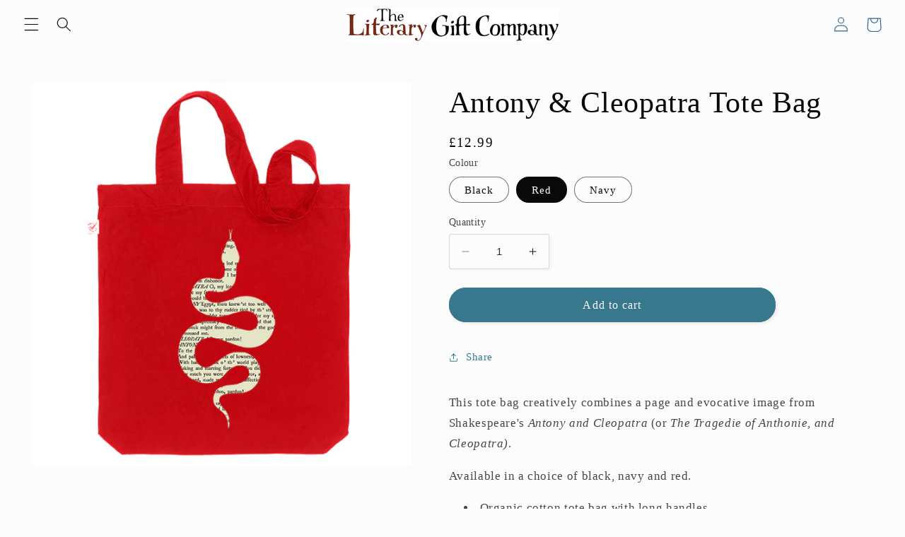

--- FILE ---
content_type: text/javascript; charset=utf-8
request_url: https://www.theliterarygiftcompany.com/products/anthony-cleopatra-tote-bag.js
body_size: 1214
content:
{"id":6692865474631,"title":"Antony \u0026 Cleopatra Tote Bag","handle":"anthony-cleopatra-tote-bag","description":"\u003cp\u003eThis tote bag creatively combines a page and evocative image from Shakespeare's \u003cem\u003eAntony and Cleopatra \u003c\/em\u003e(or \u003ci data-mce-fragment=\"1\"\u003eThe Tragedie of Anthonie, and Cleopatra)\u003c\/i\u003e.\u003c\/p\u003e\n\u003cp\u003eAvailable in a choice of black, navy and red.\u003c\/p\u003e\n\u003cul\u003e\n\u003cli\u003eOrganic cotton tote bag with long handles. \u003cbr\u003e\n\u003c\/li\u003e\n\u003cli\u003eMeasures 36 x 38cm, with 8cm gusset.\u003c\/li\u003e\n\u003c\/ul\u003e","published_at":"2026-01-08T15:09:48+00:00","created_at":"2022-08-26T10:06:10+01:00","vendor":"TLGC Epson","type":"Tote Bag","tags":["Browse by Era","Early Modern","Literature","Tote Bags","William Shakespeare"],"price":1299,"price_min":1299,"price_max":1299,"available":true,"price_varies":false,"compare_at_price":null,"compare_at_price_min":0,"compare_at_price_max":0,"compare_at_price_varies":false,"variants":[{"id":39778012889159,"title":"Black","option1":"Black","option2":null,"option3":null,"sku":"32003","requires_shipping":true,"taxable":true,"featured_image":{"id":28980831879239,"product_id":6692865474631,"position":3,"created_at":"2022-09-23T13:31:53+01:00","updated_at":"2022-09-23T13:43:16+01:00","alt":null,"width":624,"height":624,"src":"https:\/\/cdn.shopify.com\/s\/files\/1\/1184\/9194\/products\/AntonyandCleoToteTest.jpg?v=1663936996","variant_ids":[39778012889159]},"available":true,"name":"Antony \u0026 Cleopatra Tote Bag - Black","public_title":"Black","options":["Black"],"price":1299,"weight":68,"compare_at_price":null,"inventory_quantity":-5,"inventory_management":null,"inventory_policy":"deny","barcode":"11132003","featured_media":{"alt":null,"id":21308494643271,"position":3,"preview_image":{"aspect_ratio":1.0,"height":624,"width":624,"src":"https:\/\/cdn.shopify.com\/s\/files\/1\/1184\/9194\/products\/AntonyandCleoToteTest.jpg?v=1663936996"}},"requires_selling_plan":false,"selling_plan_allocations":[]},{"id":39778012921927,"title":"Red","option1":"Red","option2":null,"option3":null,"sku":"32004","requires_shipping":true,"taxable":true,"featured_image":{"id":28980831780935,"product_id":6692865474631,"position":2,"created_at":"2022-09-23T13:31:40+01:00","updated_at":"2022-09-23T13:43:16+01:00","alt":null,"width":624,"height":624,"src":"https:\/\/cdn.shopify.com\/s\/files\/1\/1184\/9194\/products\/AntonyandCleoRedTote.jpg?v=1663936996","variant_ids":[39778012921927]},"available":true,"name":"Antony \u0026 Cleopatra Tote Bag - Red","public_title":"Red","options":["Red"],"price":1299,"weight":68,"compare_at_price":null,"inventory_quantity":0,"inventory_management":null,"inventory_policy":"deny","barcode":"11132004","featured_media":{"alt":null,"id":21308494446663,"position":2,"preview_image":{"aspect_ratio":1.0,"height":624,"width":624,"src":"https:\/\/cdn.shopify.com\/s\/files\/1\/1184\/9194\/products\/AntonyandCleoRedTote.jpg?v=1663936996"}},"requires_selling_plan":false,"selling_plan_allocations":[]},{"id":39778012954695,"title":"Navy","option1":"Navy","option2":null,"option3":null,"sku":"32005","requires_shipping":true,"taxable":true,"featured_image":{"id":28980836728903,"product_id":6692865474631,"position":1,"created_at":"2022-09-23T13:36:43+01:00","updated_at":"2022-09-23T13:43:16+01:00","alt":null,"width":624,"height":624,"src":"https:\/\/cdn.shopify.com\/s\/files\/1\/1184\/9194\/products\/NavyAntonyandCleo.jpg?v=1663936996","variant_ids":[39778012954695]},"available":true,"name":"Antony \u0026 Cleopatra Tote Bag - Navy","public_title":"Navy","options":["Navy"],"price":1299,"weight":68,"compare_at_price":null,"inventory_quantity":-1,"inventory_management":null,"inventory_policy":"deny","barcode":"11132005","featured_media":{"alt":null,"id":21308499558471,"position":1,"preview_image":{"aspect_ratio":1.0,"height":624,"width":624,"src":"https:\/\/cdn.shopify.com\/s\/files\/1\/1184\/9194\/products\/NavyAntonyandCleo.jpg?v=1663936996"}},"requires_selling_plan":false,"selling_plan_allocations":[]}],"images":["\/\/cdn.shopify.com\/s\/files\/1\/1184\/9194\/products\/NavyAntonyandCleo.jpg?v=1663936996","\/\/cdn.shopify.com\/s\/files\/1\/1184\/9194\/products\/AntonyandCleoRedTote.jpg?v=1663936996","\/\/cdn.shopify.com\/s\/files\/1\/1184\/9194\/products\/AntonyandCleoToteTest.jpg?v=1663936996"],"featured_image":"\/\/cdn.shopify.com\/s\/files\/1\/1184\/9194\/products\/NavyAntonyandCleo.jpg?v=1663936996","options":[{"name":"Colour","position":1,"values":["Black","Red","Navy"]}],"url":"\/products\/anthony-cleopatra-tote-bag","media":[{"alt":null,"id":21308499558471,"position":1,"preview_image":{"aspect_ratio":1.0,"height":624,"width":624,"src":"https:\/\/cdn.shopify.com\/s\/files\/1\/1184\/9194\/products\/NavyAntonyandCleo.jpg?v=1663936996"},"aspect_ratio":1.0,"height":624,"media_type":"image","src":"https:\/\/cdn.shopify.com\/s\/files\/1\/1184\/9194\/products\/NavyAntonyandCleo.jpg?v=1663936996","width":624},{"alt":null,"id":21308494446663,"position":2,"preview_image":{"aspect_ratio":1.0,"height":624,"width":624,"src":"https:\/\/cdn.shopify.com\/s\/files\/1\/1184\/9194\/products\/AntonyandCleoRedTote.jpg?v=1663936996"},"aspect_ratio":1.0,"height":624,"media_type":"image","src":"https:\/\/cdn.shopify.com\/s\/files\/1\/1184\/9194\/products\/AntonyandCleoRedTote.jpg?v=1663936996","width":624},{"alt":null,"id":21308494643271,"position":3,"preview_image":{"aspect_ratio":1.0,"height":624,"width":624,"src":"https:\/\/cdn.shopify.com\/s\/files\/1\/1184\/9194\/products\/AntonyandCleoToteTest.jpg?v=1663936996"},"aspect_ratio":1.0,"height":624,"media_type":"image","src":"https:\/\/cdn.shopify.com\/s\/files\/1\/1184\/9194\/products\/AntonyandCleoToteTest.jpg?v=1663936996","width":624}],"requires_selling_plan":false,"selling_plan_groups":[]}